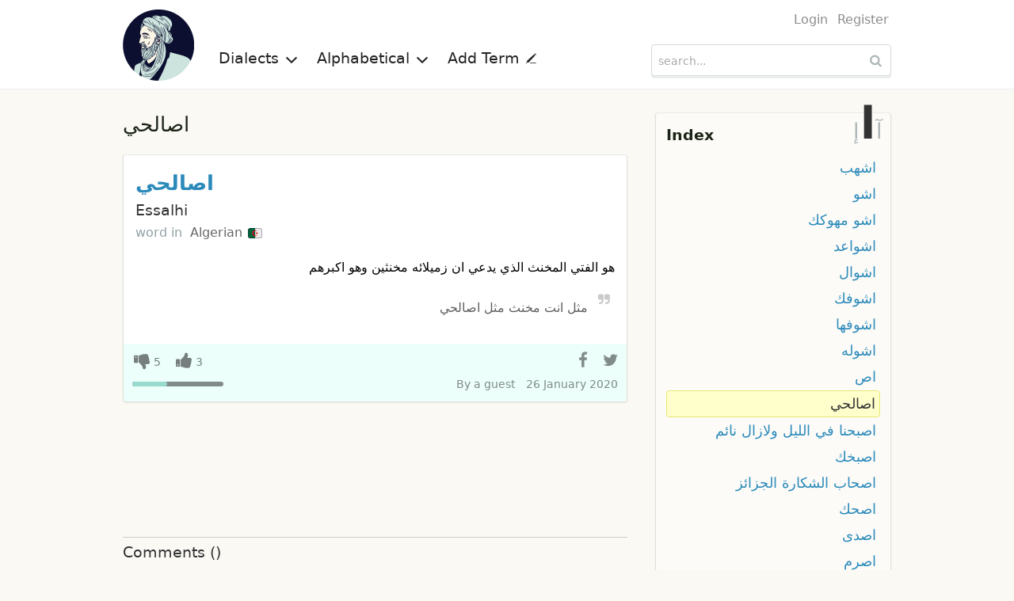

--- FILE ---
content_type: text/html; charset=UTF-8
request_url: https://en.mo3jam.com/term/%D8%A7%D8%B5%D8%A7%D9%84%D8%AD%D9%8A
body_size: 4818
content:
<!doctype html>
<html lang="en">
<head>
	<title>Mo3jam - اصالحي</title>
    <meta charset="utf-8">
    <meta http-equiv="x-ua-compatible" content="ie=edge">
    <meta name="viewport" content="width=device-width,initial-scale=1">
     	<link rel="stylesheet" type="text/css" href="/fe/css/mo3jam-ltr.css?x5">
	<link rel="stylesheet" type="text/css" href="/fe/css/show.css?x5">
	<link rel="search" type="application/opensearchdescription+xml" title="Mo3jam" href="/mo3jam-search-en.xml">
    <link rel="canonical" href="https://en.mo3jam.com/term/%D8%A7%D8%B5%D8%A7%D9%84%D8%AD%D9%8A">
	<link rel="alternate" hreflang="ar" href="https://ar.mo3jam.com/term/%D8%A7%D8%B5%D8%A7%D9%84%D8%AD%D9%8A">
	<link rel="alternate" hreflang="en" href="https://en.mo3jam.com/term/%D8%A7%D8%B5%D8%A7%D9%84%D8%AD%D9%8A">
    <link rel="alternate" hreflang="x-default" href="https://ar.mo3jam.com/term/%D8%A7%D8%B5%D8%A7%D9%84%D8%AD%D9%8A">
	<meta property="fb:app_id" content="90649242355">
	<meta property="og:site_name" content="Mo3jam معجم">
	<meta property="og:image" content="https://en.mo3jam.com/fe/img/mo3jam-logo-180.png">
	<meta property="og:title" content="اصالحي">
	<meta property="og:type" content="article">
	<meta property="og:url" content="https://mo3jam.com/term/%D8%A7%D8%B5%D8%A7%D9%84%D8%AD%D9%8A">
	<meta property="og:description" content="Definition of اصالحي in colloquial Arabic">
    <script async src="//pagead2.googlesyndication.com/pagead/js/adsbygoogle.js"></script>
    <script>
        (adsbygoogle = window.adsbygoogle || []).push({
            google_ad_client: "ca-pub-5577468319354468",
            enable_page_level_ads: true
        });
    </script>
</head>
<body id="ltr">
<header id="header">
    <div class="header-proper row small-collapse medium-uncollapse">
        <nav id="site-nav" class="small-12 medium-8 columns">
            <div id="menu-toggle">
                <span class="icon-menu"></span>
            </div>
            <div id="site-identity">
                <a id="logo-link" href="/">
                    <picture>
                        <source srcset="/fe/img/mo3jam-logo-small-ltr.png" media="(max-width: 40em)">
                        <img id="site-logo" src="/fe/img/mo3jam-logo-large.png" alt="Mo3jam" title="Mo3jam">
                    </picture>
                </a>
            </div>
            <ul id="site-links">
                <li id="dialects-menu-item" class="site-item item-has-menu">
                    <a id="dialects-menu-link" class="site-link">Dialects <span class="sup icon-chevron-down"></span></a>
                    <ul id="dialects-menu" class="site-link-menu">
                        <li><a href="/dialect/Saudi"><span class="flag SAA"></span> Saudi<div class="dialect-term-count">3139 terms</div></a></li>
                        <li><a href="/dialect/Algerian"><span class="flag MAA_DZ"></span> Algerian<div class="dialect-term-count">2151 terms</div></a></li>
                        <li><a href="/dialect/Moroccan"><span class="flag MAA_MA"></span> Moroccan<div class="dialect-term-count">1008 terms</div></a></li>
                        <li><a href="/dialect/Egyptian"><span class="flag EGA"></span> Egyptian<div class="dialect-term-count">910 terms</div></a></li>
                        <li><a href="/dialect/Tunisian"><span class="flag MAA_TN"></span> Tunisian<div class="dialect-term-count">739 terms</div></a></li>
                        <li><a href="/dialect/Yemeni"><span class="flag YEA"></span> Yemeni<div class="dialect-term-count">709 terms</div></a></li>
                        <li><a href="/dialect/Syrian"><span class="flag LEA_SY"></span> Syrian<div class="dialect-term-count">648 terms</div></a></li>
                        <li><a href="/dialect/Iraqi"><span class="flag IRA"></span> Iraqi<div class="dialect-term-count">636 terms</div></a></li>
                        <li><a href="/dialect/Palestinian"><span class="flag LEA_PS"></span> Palestinian<div class="dialect-term-count">629 terms</div></a></li>
                        <li><a href="/dialect/Emirati"><span class="flag GAA_AE"></span> Emirati<div class="dialect-term-count">594 terms</div></a></li>
                        <li><a href="/dialect/Jordanian"><span class="flag LEA_JO"></span> Jordanian<div class="dialect-term-count">496 terms</div></a></li>
                        <li><a href="/dialect/Sudanese"><span class="flag SUA"></span> Sudanese<div class="dialect-term-count">484 terms</div></a></li>
                        <li><a href="/dialect/Kuwaiti"><span class="flag GAA_KW"></span> Kuwaiti<div class="dialect-term-count">481 terms</div></a></li>
                        <li><a href="/dialect/Libyan"><span class="flag MAA_LY"></span> Libyan<div class="dialect-term-count">437 terms</div></a></li>
                        <li><a href="/dialect/Bahraini"><span class="flag GAA_BH"></span> Bahraini<div class="dialect-term-count">361 terms</div></a></li>
                        <li><a href="/dialect/Lebanese"><span class="flag LEA_LB"></span> Lebanese<div class="dialect-term-count">330 terms</div></a></li>
                        <li><a href="/dialect/Qatari"><span class="flag GAA_QA"></span> Qatari<div class="dialect-term-count">317 terms</div></a></li>
                        <li><a href="/dialect/Omani"><span class="flag GAA_OM"></span> Omani<div class="dialect-term-count">257 terms</div></a></li>
                        <li><a href="/dialect/Hassaniya"><span class="flag MAA_MR"></span> Hassaniya<div class="dialect-term-count">99 terms</div></a></li>
                                            </ul>
                </li>
                <li id="initials-menu-item"  class="site-item item-has-menu">
                    <a id="initials-menu-link" class="site-link">Alphabetical <span class="sup icon-chevron-down"></span></a>
                    <ul id="initials-menu" class="site-link-menu">
                        <li><a href="/index/أ">أ</a></li><li><a href="/index/إ">إ</a></li><li><a href="/index/ا">ا</a></li><li><a href="/index/آ">آ</a></li><li><a href="/index/ب">ب</a></li><li><a href="/index/پ">پ</a></li><li><a href="/index/ت">ت</a></li><li><a href="/index/ث">ث</a></li><li><a href="/index/ج">ج</a></li><li><a href="/index/ڃ">ڃ</a></li><li><a href="/index/چ">چ</a></li><li><a href="/index/ح">ح</a></li><li><a href="/index/خ">خ</a></li><li><a href="/index/د">د</a></li><li><a href="/index/ذ">ذ</a></li><li><a href="/index/ر">ر</a></li><li><a href="/index/ز">ز</a></li><li><a href="/index/س">س</a></li><li><a href="/index/ش">ش</a></li><li><a href="/index/ص">ص</a></li><li><a href="/index/ض">ض</a></li><li><a href="/index/ط">ط</a></li><li><a href="/index/ظ">ظ</a></li><li><a href="/index/ع">ع</a></li><li><a href="/index/غ">غ</a></li><li><a href="/index/ف">ف</a></li><li><a href="/index/ڤ">ڤ</a></li><li><a href="/index/ڥ">ڥ</a></li><li><a href="/index/ق">ق</a></li><li><a href="/index/ڨ">ڨ</a></li><li><a href="/index/ك">ك</a></li><li><a href="/index/گ">گ</a></li><li><a href="/index/ل">ل</a></li><li><a href="/index/م">م</a></li><li><a href="/index/ن">ن</a></li><li><a href="/index/ه">ه</a></li><li><a href="/index/و">و</a></li><li><a href="/index/ي">ي</a></li>                    </ul>
                </li>
                <li class="site-item">
                    <a id="add-button" class="site-link" href="/term/add">Add Term <span class="sup icon-pencil"></span></a>
                </li>
                                <li class="site-item hide-for-medium aux-mobile-links">
                                            <a href="/user/login">Login</a>                                            <a href="/user/register">Register</a>                                                                <a class="ar" hreflang="ar" lang="ar" title="تصفّح معجم باللغة العربية" href="https://ar.mo3jam.com/term/%D8%A7%D8%B5%D8%A7%D9%84%D8%AD%D9%8A" rel="alternate"><span class="sup icon-language"></span> عربي</a>
                                    </li>
            </ul>
            <div class="headers-links-small show-for-small-only">
                <div class="header-link"><a href="/term/add">Add Term </a></div>
                            </div>

        </nav>
        <div id="search-container" class="small-12 medium-4 columns">
            <div id="pre-header-links">
                <div id="user-nav">
                    <ul class="user-links">
                                                    <li><a href="/user/login">Login</a></li>
                                                    <li><a href="/user/register">Register</a></li>
                                            </ul>
                </div>
            </div>
            <form id="search-form" method="get" action="/search" role="search">
                <input id="search-input" maxlength="255" autocapitalize="off" autocomplete="off" autocorrect="off" spellcheck="false" tabindex="0" type="search" name="q" placeholder="search..." value="" />
                <button id="search-button" class="sup" type="submit" title="search...">&nbsp;</button>
            </form>
        </div>
    </div>
</header>

<main class="row">
<div id="content" class="small-12 medium-8 column">
<h1 id="def-page-heading" class="ar base-dir">اصالحي</h1>
	<div id="definitions">
	<article id="d15881" class="def MAA_DZ">
    <header>
        <h2 class="def-term"><a href="/term/اصالحي">اصالحي</a>  </h2>
        <span class="def-term-tr ts ltr">Essalhi</span>
    </header>
	<div class="def-main">
        <div class="dialects">
            <span>word in</span>  <a class="dialect" href="/dialect/Algerian">Algerian <span class="flag MAA_DZ"></span></a>         </div>
<div class="def-content ar cur-def" lang="ar"><div class="def-body">هو الفتي المخنث الذي يدعي ان زميلائه مخنثين وهو اكبرهم</div><div class="example"><span class="sup example-icon"></span> مثل انت مخنث مثل اصالحي</div></div>	</div>
	<footer>
        <div class="def-actions">
            <div class="vote-links">
                <span class="action vote vote-down"><span class="digit-text">5</span></span>
                <span class="action vote vote-up"><span class="digit-text">3</span></span>
                            </div>
                        <div class="votes-bar" >
                <div class="up-votes-bar-fill" style="width:37.5%"></div>
            </div>
            <div class="share-bar" data-def-id="d15881">
                <a class="action share-facebook"></a>
                <a class="action share-twitter"></a>
                <a class="action share-whatsapp"></a>
            </div>
        </div>
		<div class="info">
            <address>By <span class="def-user">a guest</span></address>
			<time datetime="2020-01-26T12:18:52+00:00">26 January 2020</time>
		</div>
			</footer>
	</article>
    
<ins class="adsbygoogle"
     style="display:block"
     data-ad-format="fluid"
     data-ad-layout-key="-gu-3+1f-3d+2z"
     data-ad-client="ca-pub-5577468319354468"
     data-ad-slot="8372010232"></ins>
<script>
    (adsbygoogle = window.adsbygoogle || []).push({});
</script>
	</div>

<div id="term-comments">
    <h5>Comments <span style="display:inline-block">(<fb:comments-count href="http://ar.mo3jam.com/term/اصالحي"></fb:comments-count>)</span></h5>
	<fb:comments href="http://mo3jam.com/term/اصالحي" num_posts="5" width="100%"></fb:comments>
    <script id="facebook-jssdk" async defer crossorigin="anonymous" src="https://connect.facebook.net/en_US/sdk.js"></script>
</div>
</div>
<aside id="aux" class="small-12 medium-4 column">

	<nav id="term-index-wrap" class="enclosure">
		<h4><a href="/index">Index</a></h4>
		<div id="initials-mini-wrap">
			<a id="prev-initial" href="/term/إبتل">إ</a>
			<a id="current-initial" href="/index/ا">ا</a>
			<a id="next-initial" href="/term/آ">آ</a>
		</div>
		<ul id="term-index" class="rtl">
						<li><a href="/term/اشهب">اشهب</a></li>
				<li><a href="/term/اشو">اشو</a></li>
				<li><a href="/term/اشو مهوكك">اشو مهوكك</a></li>
				<li><a href="/term/اشواعد">اشواعد</a></li>
				<li><a href="/term/اشوال">اشوال</a></li>
				<li><a href="/term/اشوفك">اشوفك</a></li>
				<li><a href="/term/اشوفها">اشوفها</a></li>
				<li><a href="/term/اشوله">اشوله</a></li>
				<li><a href="/term/اص">اص</a></li>
				<li class="current-term"><a href="/term/اصالحي">اصالحي</a></li>
				<li><a href="/term/اصبحنا في الليل ولازال نائم">اصبحنا في الليل ولازال نائم</a></li>
				<li><a href="/term/اصبخك">اصبخك</a></li>
				<li><a href="/term/اصحاب الشكارة الجزائز">اصحاب الشكارة الجزائز</a></li>
				<li><a href="/term/اصحك">اصحك</a></li>
				<li><a href="/term/اصدى">اصدى</a></li>
				<li><a href="/term/اصرم">اصرم</a></li>
				<li><a href="/term/اصطبو دمك">اصطبو دمك</a></li>
				<li><a href="/term/اصطفل">اصطفل</a></li>
				<li><a href="/term/اصطلب">اصطلب</a></li>
				<li><a href="/term/اصقه">اصقه</a></li>
				<li><a href="/term/اصل الصحة">اصل الصحة</a></li>
				<li><a href="/term/اصلع">اصلع</a></li>
				<li><a href="/term/اصلي  اسلي">اصلي  اسلي</a></li>
				<li><a href="/term/اصلي عليك">اصلي عليك</a></li>
				<li><a href="/term/اصنصير">اصنصير</a></li>
				<li><a href="/term/اصنك">اصنك</a></li>
				<li><a href="/term/اصنكاحككاطنك">اصنكاحككاطنك</a></li>
				<li><a href="/term/اصه">اصه</a></li>
				<li><a href="/term/اصه لكم لاصي">اصه لكم لاصي</a></li>
				<li><a href="/term/اصهب">اصهب</a></li>
						</ul>
	</nav>

	<!-- Def Page Skyscraper -->
	<ins class="adsbygoogle"
		 style="display:inline-block;width:300px;height:600px"
		 data-ad-client="ca-pub-5577468319354468"
		 data-ad-slot="7030596308"></ins>

	<script>
		(adsbygoogle = window.adsbygoogle || []).push({});
	</script>
</aside>
<div id="login-dialogue" class="overlay">
	<div id="dialogue-close-button" class="sup"></div>
    <h6 class="overlay-title">Login to continue</h6>
	<div class="message-row hidden"></div>
	<form method="post" action="/user/login" class="form"> 
		<input type="hidden" name="return" value="term/اصالحي" />
	<div class="form-row">
		<div class="form-label s te">
			<label for="modal-email-input">Email</label>
		</div>
		<div class="control s">
			<input id="modal-email-input" type="text" class="text-input" autocomplete="email" name="email" placeholder="Email" />
		</div>
	</div>
	<div class="form-row">
		<div class="form-label s te">
			<label for="password">Password</label>
		</div>
		<div class="control s">
			<div><input id="password" class="text-input" autocomplete="current-password" type="password" name="password" placeholder="Password" /></div>
			<div class="remember-me"><label> <input type="checkbox" name="remember" value="true" checked="checked" /> &nbsp; Remember me </label></div>
		</div>
	</div>
	<div class="form-row action-row">
        <div class="form-label s"></div>
		<div class="control s">
			<input class="form-button" type="submit" value="Login" />
			<span style="padding: 0 30px"> or <a href="/user/register">Create an account</a> </span>
		</div>
	</div>

	</form>
</div></main>

<footer id="footer">
    <div class="row">
        <div class="small-12 medium-8 columns text en">
                            Copyright &copy; 2009–2026. All rights reserved.<br />
                The content published by our users does not reflect the opinions or beliefs of the website's owner.
                For advertising inquiries contact us on <a href="mailto:info@mo3jam.com">info@mo3jam.com</a>

                        <br />
            <div>
                <a href="https://www.facebook.com/mo3jami"><span class="sup icon-facebook"></span></a> <a href="https://twitter.com/mo3jam"><span class="sup icon-twitter"></span></a> <a href="https://instagram.com/mo3jam"><span class="sup icon-instagram"></span></a>
            </div>
        </div>
        <div class="small-12 medium-4 columns">
                        <div class="ar text"><a class="locale" title="تصفّح معجم باللغة العربية" href="https://ar.mo3jam.com/term/%D8%A7%D8%B5%D8%A7%D9%84%D8%AD%D9%8A" rel="alternate" hreflang="ar" lang="ar"><span class="sup icon-language"></span> عربي</a></div>
                    </div>
    </div>
</footer>
<div id="bg-overlay">&nbsp;</div>
<div id="fb-root"></div>
<script defer src="/fe/js/mo3jam.pack.min.js?x6"></script>
<script>
    (function(i,s,o,g,r,a,m){i['GoogleAnalyticsObject']=r;i[r]=i[r]||function(){
        (i[r].q=i[r].q||[]).push(arguments)},i[r].l=1*new Date();a=s.createElement(o),
        m=s.getElementsByTagName(o)[0];a.async=1;a.src=g;m.parentNode.insertBefore(a,m)
    })(window,document,'script','//www.google-analytics.com/analytics.js','ga');

    ga('create', 'UA-703567-7', 'auto', {'legacyCookieDomain': 'mo3jam.com'});
    ga('send', 'pageview');
</script>
</body></html>

--- FILE ---
content_type: text/html; charset=utf-8
request_url: https://www.google.com/recaptcha/api2/aframe
body_size: 265
content:
<!DOCTYPE HTML><html><head><meta http-equiv="content-type" content="text/html; charset=UTF-8"></head><body><script nonce="ob-XaF5gGvemtzQFnppuMA">/** Anti-fraud and anti-abuse applications only. See google.com/recaptcha */ try{var clients={'sodar':'https://pagead2.googlesyndication.com/pagead/sodar?'};window.addEventListener("message",function(a){try{if(a.source===window.parent){var b=JSON.parse(a.data);var c=clients[b['id']];if(c){var d=document.createElement('img');d.src=c+b['params']+'&rc='+(localStorage.getItem("rc::a")?sessionStorage.getItem("rc::b"):"");window.document.body.appendChild(d);sessionStorage.setItem("rc::e",parseInt(sessionStorage.getItem("rc::e")||0)+1);localStorage.setItem("rc::h",'1769003458022');}}}catch(b){}});window.parent.postMessage("_grecaptcha_ready", "*");}catch(b){}</script></body></html>